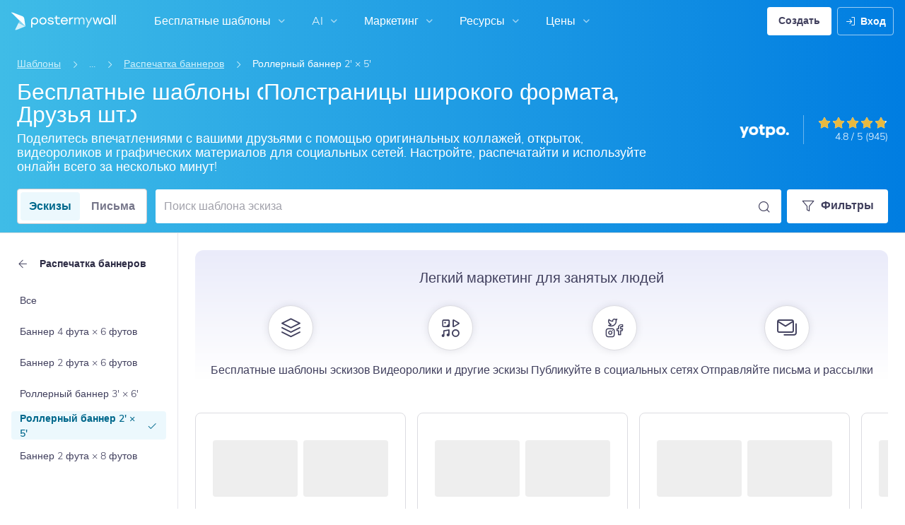

--- FILE ---
content_type: text/css; charset=UTF-8
request_url: https://ru.postermywall.com/index.php/asset/getFrontendCssEntry?bundleName=nav-search&_=1798
body_size: 661
content:
<link type="text/css" rel="stylesheet" href="https://d1csarkz8obe9u.cloudfront.net/builds/55418.c27e8b08f03b08f1256a.bundle.css"/>
<link type="text/css" rel="stylesheet" href="https://d1csarkz8obe9u.cloudfront.net/builds/nav-search.99422ba93513c817ba98.bundle.css"/>
